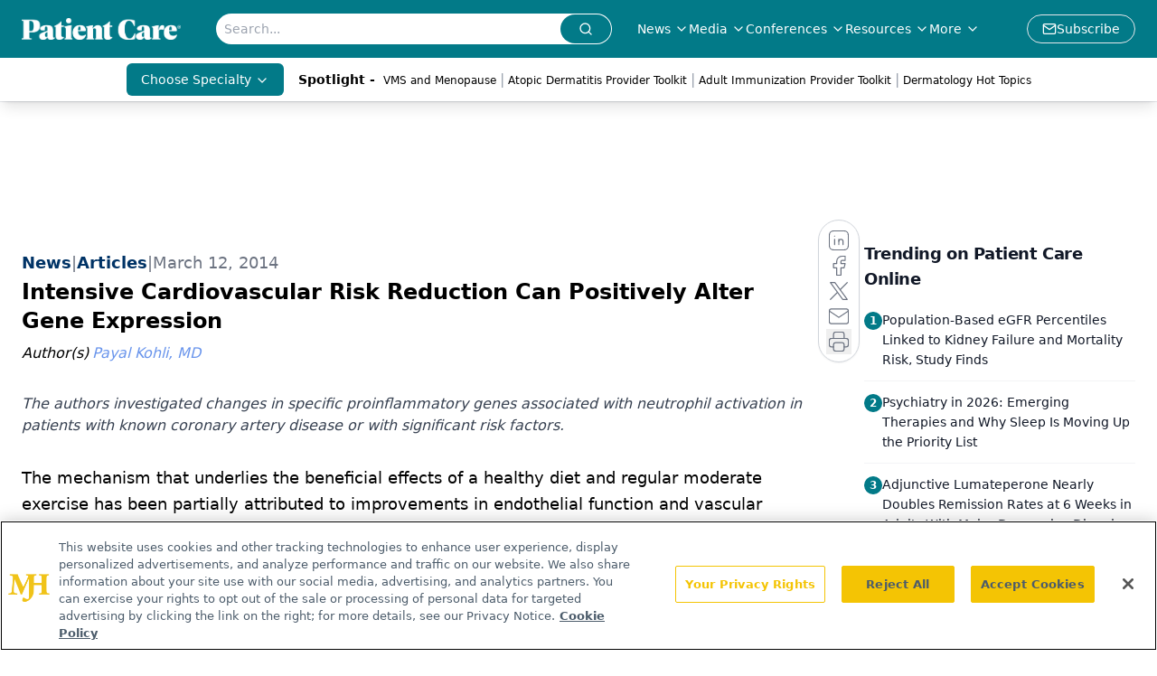

--- FILE ---
content_type: text/html; charset=utf-8
request_url: https://www.google.com/recaptcha/api2/aframe
body_size: 181
content:
<!DOCTYPE HTML><html><head><meta http-equiv="content-type" content="text/html; charset=UTF-8"></head><body><script nonce="48oqSkPshdEUWPPVq8PaPw">/** Anti-fraud and anti-abuse applications only. See google.com/recaptcha */ try{var clients={'sodar':'https://pagead2.googlesyndication.com/pagead/sodar?'};window.addEventListener("message",function(a){try{if(a.source===window.parent){var b=JSON.parse(a.data);var c=clients[b['id']];if(c){var d=document.createElement('img');d.src=c+b['params']+'&rc='+(localStorage.getItem("rc::a")?sessionStorage.getItem("rc::b"):"");window.document.body.appendChild(d);sessionStorage.setItem("rc::e",parseInt(sessionStorage.getItem("rc::e")||0)+1);localStorage.setItem("rc::h",'1768910910629');}}}catch(b){}});window.parent.postMessage("_grecaptcha_ready", "*");}catch(b){}</script></body></html>

--- FILE ---
content_type: application/javascript; charset=utf-8
request_url: https://www.patientcareonline.com/_astro/atoms.Ch89ewdX.js
body_size: -23
content:
import{u as r}from"./use-create-sanity-client.b6AG07EW.js";import"./jsx-runtime.D3GSbgeI.js";import"./dayjs.min.BlhBlr3z.js";import"./FileSaver.min.D_ZO-NeE.js";import"./preload-helper.BlTxHScW.js";import"./tslib.es6.DCgJAGIv.js";import"./index.yBjzXJbu.js";import"./_commonjsHelpers.D6-XlEtG.js";const u=({config:t})=>(r(t),null);export{u as SanityClient};


--- FILE ---
content_type: application/javascript
request_url: https://api.lightboxcdn.com/z9gd/43403/www.patientcareonline.com/jsonp/z?cb=1768910901547&dre=l&callback=jQuery11240035378380266907206_1768910901528&_=1768910901529
body_size: 1175
content:
jQuery11240035378380266907206_1768910901528({"response":"[base64].w0.1KvykZ3-WF-OAQABIKAA9ABWAD8NCDaLNKJSKNCAG5EnBEgBmRIkAQ0zFSBSgjIwbQ5EAAKikJBAQQAlKBnKAYaGlIk6el.[base64]","dre":"l","success":true});